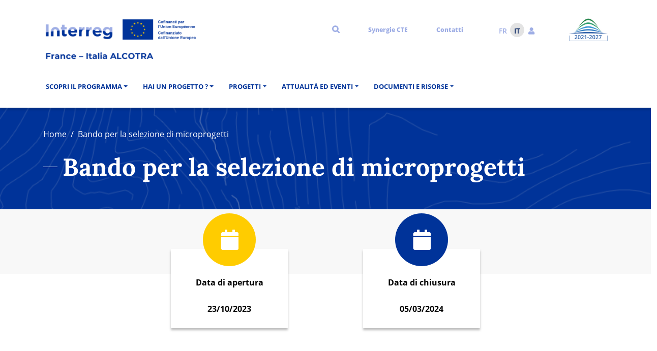

--- FILE ---
content_type: text/html; charset=UTF-8
request_url: https://interreg-alcotra.eu/it/bando-la-selezione-di-microprogetti
body_size: 7957
content:
<!DOCTYPE html>
<html lang="it" dir="ltr" prefix="content: http://purl.org/rss/1.0/modules/content/  dc: http://purl.org/dc/terms/  foaf: http://xmlns.com/foaf/0.1/  og: http://ogp.me/ns#  rdfs: http://www.w3.org/2000/01/rdf-schema#  schema: http://schema.org/  sioc: http://rdfs.org/sioc/ns#  sioct: http://rdfs.org/sioc/types#  skos: http://www.w3.org/2004/02/skos/core#  xsd: http://www.w3.org/2001/XMLSchema# ">
  <head>
    <meta charset="utf-8" />
<link rel="canonical" href="https://interreg-alcotra.eu/it/bando-la-selezione-di-microprogetti" />
<meta name="Generator" content="Drupal 9 (https://www.drupal.org)" />
<meta name="MobileOptimized" content="width" />
<meta name="HandheldFriendly" content="true" />
<meta name="viewport" content="width=device-width, initial-scale=1, shrink-to-fit=no" />
<meta http-equiv="x-ua-compatible" content="ie=edge" />
<link rel="icon" href="/themes/custom/alcotra/favicon.ico" type="image/vnd.microsoft.icon" />
<link rel="alternate" hreflang="fr" href="https://interreg-alcotra.eu/fr/appel-projets-pour-la-selection-de-microprojets" />
<link rel="alternate" hreflang="it" href="https://interreg-alcotra.eu/it/bando-la-selezione-di-microprogetti" />
<script src="/sites/default/files/google_tag/alcotra/google_tag.script.js?t93vez" defer></script>

    <title>Bando per la selezione di microprogetti | Alcotra 2021 - 2027</title>
    <link rel="stylesheet" media="all" href="/sites/default/files/css/css_fdFSpiyQKtNlzO3JELmj3Q-XkvXWPxJ-91RNx3_ulAM.css" />
<link rel="stylesheet" media="all" href="/sites/default/files/css/css_dSFfhxs_DOZGf1fS88GtzlQi6fUSn3ryIYiCP5zrmQ0.css" />
<link rel="stylesheet" media="all" href="https://use.fontawesome.com/releases/v5.7.0/css/all.css" />

    
    <link href="https://unpkg.com/aos@2.3.1/dist/aos.css" rel="stylesheet">
  </head>
  <body class="layout-no-sidebars page-node-3617 path-node node--type-appel-projet">
    <a href="#main-content" class="visually-hidden focusable skip-link">
      Salta al contenuto principale
    </a>
    <noscript aria-hidden="true"><iframe src="https://www.googletagmanager.com/ns.html?id=GTM-5XH2P3M" height="0" width="0" style="display:none;visibility:hidden"></iframe></noscript>
      <div class="dialog-off-canvas-main-canvas" data-off-canvas-main-canvas>
    

<div id="page-wrapper">
  <div id="page">
    <header id="header" class="header" role="banner" aria-label="Intestazione del sito"  data-aos="fade-up" data-aos-duration="5000">
                        <nav class="navbar navbar-dark bg-white" id="navbar-top">
        
          <div class="container">
              <a href="https://interreg-alcotra.eu" title=""><img src="/themes/custom/alcotra/logo.svg" alt="Alcotra 2021 - 2027" class="logo" /></a>
              
              <div>
              
                                  <div class="form-inline navbar-form ml-auto">
                      <section class="row region region-top-header-form">
    <div class="search-block-form block block-search block-search-form-block" data-drupal-selector="search-block-form" id="block-alcotra-search" role="search">
  
    
    <div class="content container-inline container">
    <button type="button" class="close" aria-label="Close">
      <span aria-hidden="true">&times;</span>
    </button>
        <div class="content container-inline container">
      <form action="/it/search/node" method="get" id="search-block-form" accept-charset="UTF-8" class="search-form search-block-form form-row">
  



  <fieldset class="js-form-item js-form-type-search form-type-search js-form-item-keys form-item-keys form-no-label mb-3">
          <label for="edit-keys" class="visually-hidden">Cerca</label>
                    <input title="Inserisci i termini da cercare." data-drupal-selector="edit-keys" type="search" id="edit-keys" name="keys" value="" size="15" maxlength="128" class="form-search form-control" />

                      </fieldset>
  <div data-drupal-selector="edit-actions" class="form-actions js-form-wrapper form-wrapper mb-3" id="edit-actions">
    <button data-drupal-selector="edit-submit" type="submit" id="edit-submit" value="Cerca" class="button js-form-submit form-submit btn btn-primary">Cerca</button>

  </div>


</form>

    </div>
  
  </div>
</div>
<nav role="navigation" aria-labelledby="block-menutop-menu" id="block-menutop" class="block block-menu navigation menu--menu-top">
            
  <h2 class="visually-hidden" id="block-menutop-menu">Menu Top</h2>
  

        
              <ul class="clearfix nav">
                    <li class="nav-item">
                <a href="" class="search_link nav-link nav-link-">Recherche</a>
              </li>
                <li class="nav-item">
                <a href="/it/synergie-cte" class="nav-link nav-link--it-synergie-cte" data-drupal-link-system-path="node/3011">Synergie CTE</a>
              </li>
                <li class="nav-item">
                <a href="/it/contattaci" class="nav-link nav-link--it-contattaci" data-drupal-link-system-path="node/16">Contatti</a>
              </li>
        </ul>
  


  </nav>
<div class="language-switcher-language-url block block-language block-language-blocklanguage-interface" id="block-selecteurdelangue--2" role="navigation">
  
    
      <div class="content">
      

  <nav class="links nav links-inline links-with-flags"><span hreflang="fr" data-drupal-link-system-path="node/3617" class="fr nav-link"><a href="/fr/appel-projets-pour-la-selection-de-microprojets" class="language-link" hreflang="fr" data-drupal-link-system-path="node/3617">Fr</a></span><span hreflang="it" data-drupal-link-system-path="node/3617" class="it nav-link is-active"><a href="/it/bando-la-selezione-di-microprogetti" class="language-link is-active" hreflang="it" data-drupal-link-system-path="node/3617">It</a></span><div class="nav-link">
      <a class="dropdown-toggle" data-bs-toggle="dropdown" href="#" role="button" aria-expanded="false">
        <i class="fas fa-user"></i>
        <span class="d-none d-sm-block"> Login</span>
      </a>
      <ul class="dropdown-menu">
                  <li><a href="/it/user/register" class="user-link">Register</a></li>
          <li><a href="/it/user/login" class="user-link">Login</a></li>
              </ul>
    </div>
  </nav>

    </div>
  </div>

  </section>

                  </div>
                              <a href="https://interreg-alcotra.eu" title=""><img src="/themes/custom/alcotra/logo-icon.png" alt="Alcotra 2021 - 2027" class="logo" /></a>
            </div>
          </div>
        
          </nav>
                <nav class="navbar navbar-light bg-white navbar-expand-lg" id="navbar-main">
        
          <div class="container">
           
                      
            
            
                        
              <button class="navbar-toggler collapsed" type="button" data-bs-toggle="collapse" data-bs-target="#CollapsingNavbar" aria-controls="CollapsingNavbar" aria-expanded="false" aria-label="Toggle navigation"><span class="navbar-toggler-icon"></span></button>
              <div class="collapse navbar-collapse justify-content-end" id="CollapsingNavbar">
                                  <nav role="navigation" aria-labelledby="block-alcotra-main-menu-menu" id="block-alcotra-main-menu" class="block block-menu navigation menu--main">
            
  <h2 class="visually-hidden" id="block-alcotra-main-menu-menu">Navigation principale</h2>
  

        
              <ul class="clearfix nav navbar-nav">
                    <li class="nav-item menu-item--expanded dropdown">
                          <a href="" class="nav-link dropdown-toggle nav-link-" data-bs-toggle="dropdown" aria-expanded="false" aria-haspopup="true">Scopri il Programma</a>
                        <ul class="dropdown-menu">
                    <li class="dropdown-item menu-item--expanded dropdown">
                          <a href="" class="dropdown-toggle nav-link-" data-bs-toggle="dropdown" aria-expanded="false" aria-haspopup="true">Interreg ALCOTRA</a>
                        <ul class="dropdown-menu">
                    <li class="dropdown-item">
                          <a href="/it/presentazione-1" class="nav-link--it-presentazione-1" data-drupal-link-system-path="node/108">Presentazione</a>
              </li>
     
                <li class="dropdown-item">
                          <a href="/it/territori-ammissibili" class="nav-link--it-territori-ammissibili" data-drupal-link-system-path="node/124">I territori ammissibili</a>
              </li>
     
                <li class="dropdown-item">
                          <a href="/it/governance-e-gestione" class="nav-link--it-governance-e-gestione" data-drupal-link-system-path="node/109">Governance e gestione</a>
              </li>
     
                <li class="dropdown-item">
                          <a href="/it/partner" class="nav-link--it-partner" data-drupal-link-system-path="node/125">Partner</a>
              </li>
     
        
    </ul>
  
              </li>
     
                <li class="dropdown-item">
                          <a href="/it/il-programma-2014-2020" class="nav-link--it-il-programma-2014-2020" data-drupal-link-system-path="node/3008">Il Programma 2014-2020</a>
              </li>
     
        
    </ul>
  
              </li>
     
                <li class="nav-item menu-item--expanded dropdown">
                          <a href="" class="nav-link dropdown-toggle nav-link-" data-bs-toggle="dropdown" aria-expanded="false" aria-haspopup="true">Hai un progetto ?</a>
                        <ul class="dropdown-menu">
                    <li class="dropdown-item">
                          <a href="/it/presentazione-generale-del-ciclo-di-vita-di-un-progetto" class="nav-link--it-presentazione-generale-del-ciclo-di-vita-di-un-progetto" data-drupal-link-system-path="node/107">Presentazione generale del ciclo di vita di un progetto</a>
              </li>
     
                <li class="dropdown-item">
                          <a href="/it/come-depositare-un-progetto" class="nav-link--it-come-depositare-un-progetto" data-drupal-link-system-path="node/106">Come depositare un progetto ?</a>
              </li>
     
                <li class="dropdown-item">
                          <a href="/it/bandi-0" class="nav-link--it-bandi-0" data-drupal-link-system-path="node/105">Bandi</a>
              </li>
     
                <li class="dropdown-item">
                          <a href="/it/bandi" class="nav-link--it-bandi" data-drupal-link-system-path="node/3010">«Transizione»  riservato ai progetti rinviati del 14-20</a>
              </li>
     
                <li class="dropdown-item">
                          <a href="/it/synergie-cte" class="nav-link--it-synergie-cte" target="_self" data-drupal-link-system-path="node/3011">Synergie CTE</a>
              </li>
     
        
    </ul>
  
              </li>
     
                <li class="nav-item menu-item--expanded dropdown">
                          <a href="" class="nav-link dropdown-toggle nav-link-" data-bs-toggle="dropdown" aria-expanded="false" aria-haspopup="true">Progetti</a>
                        <ul class="dropdown-menu">
                    <li class="dropdown-item">
                          <a href="/it/i-progetti-finanziati-2021-2027" class="nav-link--it-i-progetti-finanziati-2021-2027" data-drupal-link-system-path="node/103">I progetti finanziati 2021-2027</a>
              </li>
     
                <li class="dropdown-item">
                          <a href="/it/i-progetti-finanziati-2014-2020" class="nav-link--it-i-progetti-finanziati-2014-2020" data-drupal-link-system-path="node/104">I progetti finanziati 2014-2020</a>
              </li>
     
                <li class="dropdown-item">
                          <a href="/it/i-prodotti-dei-progetti" class="nav-link--it-i-prodotti-dei-progetti" data-drupal-link-system-path="node/3789">I prodotti dei progetti</a>
              </li>
     
        
    </ul>
  
              </li>
     
                <li class="nav-item menu-item--expanded dropdown">
                          <a href="" class="nav-link dropdown-toggle nav-link-" data-bs-toggle="dropdown" aria-expanded="false" aria-haspopup="true">Attualità ed eventi</a>
                        <ul class="dropdown-menu">
                    <li class="dropdown-item">
                          <a href="/it/novita" class="nav-link--it-novita" data-drupal-link-system-path="node/17">Novità</a>
              </li>
     
                <li class="dropdown-item">
                          <a href="/it/agenda" class="nav-link--it-agenda" data-drupal-link-system-path="node/18">Agenda</a>
              </li>
     
                <li class="dropdown-item">
                          <a href="/it/giovani-0" class="nav-link--it-giovani-0" data-drupal-link-system-path="node/3357">Giovani</a>
              </li>
     
        
    </ul>
  
              </li>
     
                <li class="nav-item menu-item--expanded dropdown">
                          <a href="" class="nav-link dropdown-toggle nav-link-" data-bs-toggle="dropdown" aria-expanded="false" aria-haspopup="true">Documenti e risorse</a>
                        <ul class="dropdown-menu">
                    <li class="dropdown-item">
                          <a href="/it/documenti-e-risorse" class="nav-link--it-documenti-e-risorse" data-drupal-link-system-path="node/50">2021-2027</a>
              </li>
     
                <li class="dropdown-item">
                          <a href="/it/documenti-e-risorse-2014-2020" class="nav-link--it-documenti-e-risorse-2014-2020" data-drupal-link-system-path="node/3012">2014-2020</a>
              </li>
     
                <li class="dropdown-item">
                          <a href="/it/webinars" class="nav-link--it-webinars" data-drupal-link-system-path="node/5142">Webinars</a>
              </li>
     
        
    </ul>
  
              </li>
     
                <li class="menutop"><nav role="navigation" aria-labelledby="block-menutop-menu" id="block-menutop" class="block block-menu navigation menu--menu-top">
            
  <h2 class="visually-hidden" id="block-menutop-menu">Menu Top</h2>
  

        
              <ul class="clearfix nav">
                    <li class="nav-item">
                <a href="" class="search_link nav-link nav-link-">Recherche</a>
              </li>
                <li class="nav-item">
                <a href="/it/synergie-cte" class="nav-link nav-link--it-synergie-cte" data-drupal-link-system-path="node/3011">Synergie CTE</a>
              </li>
                <li class="nav-item">
                <a href="/it/contattaci" class="nav-link nav-link--it-contattaci" data-drupal-link-system-path="node/16">Contatti</a>
              </li>
        </ul>
  


  </nav>
</li>    
        <li class="selecteurdelangue"><div class="language-switcher-language-url block block-language block-language-blocklanguage-interface" id="block-selecteurdelangue" role="navigation">
  
    
      <div class="content">
      

  <nav class="links nav links-inline links-with-flags"><span hreflang="fr" data-drupal-link-system-path="node/3617" class="fr nav-link"><a href="/fr/appel-projets-pour-la-selection-de-microprojets" class="language-link" hreflang="fr" data-drupal-link-system-path="node/3617">Fr</a></span><span hreflang="it" data-drupal-link-system-path="node/3617" class="it nav-link is-active"><a href="/it/bando-la-selezione-di-microprogetti" class="language-link is-active" hreflang="it" data-drupal-link-system-path="node/3617">It</a></span><div class="nav-link">
      <a class="dropdown-toggle" data-bs-toggle="dropdown" href="#" role="button" aria-expanded="false">
        <i class="fas fa-user"></i>
        <span class="d-none d-sm-block"> Login</span>
      </a>
      <ul class="dropdown-menu">
                  <li><a href="/it/user/register" class="user-link">Register</a></li>
          <li><a href="/it/user/login" class="user-link">Login</a></li>
              </ul>
    </div>
  </nav>

    </div>
  </div>
</li>
    
    </ul>
  


  </nav>


                                	          </div>            
                                  
          </div>
         
        </nav>
          </header>
          <div class="highlighted">
        <aside class="container section clearfix" role="complementary">
            <div data-drupal-messages-fallback class="hidden"></div>


        </aside>
      </div>
            <div id="main-wrapper" class="layout-main-wrapper clearfix">
          
          
          <div class="row row-offcanvas row-offcanvas-left clearfix">
              <main class="main-content col" id="content" role="main">
                <section class="section">
                  <a id="main-content" tabindex="-1"></a>
                    <div id="block-headerpage" class="block block-alcotra-core block-header">
  
    
      <div class="content">
      <div>
                        
    
        <div class="header_image_title" style="background-image: url(/sites/default/files/styles/slider/public/header-alcotra.png?itok=7Kq49MJr);">
           <div class="container">  
                <div class="share">
                    <div class="addthis_inline_share_toolbox"></div>
                </div>
                <div class="header_breadcrumb">
                    

  <nav role="navigation" aria-label="breadcrumb">
    <ol class="breadcrumb">
                  <li class="breadcrumb-item">
          <a href="/it">Home</a>
        </li>
                        <li class="breadcrumb-item active">
          Bando per la selezione di microprogetti
        </li>
              </ol>
  </nav>

                </div>
                <div class="title">
                    <h1>Bando per la selezione di microprogetti</h1>
                </div>                    
            </div>
        </div>

    
</div>
    </div>
  </div>
<div id="block-alcotra-content" class="block block-system block-system-main-block">
  
    
      <div class="content">
      

<article data-history-node-id="3617" role="article" about="/it/bando-la-selezione-di-microprogetti" class="node node--type-appel-projet node--promoted node--view-mode-full clearfix">
 <header class="dates">
  <div class="date-lancement">
    <strong>Data di apertura </strong>
    23/10/2023
  </div> 
  <div class="date-cloture">         
    <strong> Data di chiusura </strong>
    05/03/2024
  </div> 

</header>

       

    <div class="projet-detail">
  
                            <div class="paragraph paragraph--type--textes paragraph--view-mode--default" data-aos="zoom-in" data-aos-duration="5000">
     
    <div class="container">
        <div class="row">            
            
                                <div class="paragraph paragraph--type--titre-et-texte paragraph--view-mode--default col-sm-12 col-md-12 no--image" data-aos="zoom-in" data-aos-duration="5000" >
           

            
                            <div class="container textes-bloc-background">
            
                                        <div class="body text-left">
                                                                                    <h2 class="title">MICROPROGETTI SELEZIONATI IL 7 NOVEMBRE 2024</h2>
                              
                                                                        <div class="description"><p>Il Comitato di sorveglianza tenutosi a Gap ha selezionato i 17 microprogetti seguenti:</p>

<ul>
	<li><strong><a href="https://interreg-alcotra.eu/sites/default/files/MP1_tableau%20publication%20projets%20approuv%C3%A9s.pdf">CLICCA QUI PER SCARICARE L'ELENCO DEI MICROPROGETTI&nbsp;</a></strong></li>
</ul>
</div>
                                                                    </div>                    

                </div>

            </div>

                          <div class="paragraph paragraph--type--titre-et-texte paragraph--view-mode--default col-sm-12 col-md-12 no--image" data-aos="zoom-in" data-aos-duration="5000" >
           

            
                            <div class="container textes-bloc-background">
            
                                        <div class="body text-left">
                                                                                    <h2 class="title">Calendario di istruttoria</h2>
                              
                                                                        <div class="description"><h5 class="eucalyptus">Il calendario di istruttoria e selezione previsionale, validato dal Comitato di Sorveglianza del 9 aprile 2024,&nbsp;è disponibile <a href="https://interreg-alcotra.eu/sites/default/files/MP%20-%20Calendario%20di%20istruttoria%20AAP1%20IT.pdf">QUI</a>&nbsp;</h5>
</div>
                                                                    </div>                    

                </div>

            </div>

            
        </div>
    </div>
    </div>

                      <div class="paragraph paragraph--type--textes paragraph--view-mode--default" data-aos="zoom-in" data-aos-duration="5000">
     
    <div class="container">
        <div class="row">            
            
                                <div class="paragraph paragraph--type--titre-et-texte paragraph--view-mode--default col-sm-12 col-md-12 no--image" data-aos="zoom-in" data-aos-duration="5000" >
           

            
                            <div class="container textes-bloc-background">
            
                                        <div class="body text-left">
                                                                                    <h2 class="title">Bando per la selezione di microprogetti</h2>
                              
                                                                        <div class="description"><p><span><span><span>Il programma 2021-2027 apre al finanziamento di microprogetti, che rappresentano un'opportunità per attori con minore esperienza di cooperazione di posizionarsi su dei progetti transfrontalieri. </span></span></span></p>

<p><span><span><span>I microprogetti sono progetti di cooperazione transfrontaliera con un volume finanziario limitato, compreso tra 25.000 e 75.000 euro, che permettono di sostenere nuove tipologie di beneficiari e operazioni che coinvolgono più direttamente i cittadini.</span></span></span></p>

<p><span><span><span>Per dare a questi nuovi attori l'opportunità di lavorare insieme su piccola scala su temi prioritari, di costruire reti di collaborazione e di scambiare buone pratiche, il 9 ottobre il Comitato di sorveglianza ha approvato il primo bando per la selezione di microprogetti nell'ambito della Programmazione 2021-2027 <strong>per un importo totale di 1.160.000 euro su due volet:</strong></span></span></span></p>

<ul>
	<li><span><span><span><span><span><span><strong><span>«</span></strong></span></span></span><strong>Digitale</strong><span><span><span><strong><span>»</span></strong></span></span></span>, il cui obiettivo è cogliere i vantaggi della digitalizzazione a beneficio soprattutto dei cittadini e delle imprese. Questo volet è dotato di un budget di 320.000 euro;</span></span></span></li>
	<li><span><span><span><span><span><span><strong><span>«</span></strong></span></span></span><strong>Ambiente</strong><span><span><span><strong><span>»</span></strong></span></span></span>, il cui obiettivo è promuovere le energie rinnovabili, l’adattamento ai cambiamenti climatici, la prevenzione dei rischi e migliorare la protezione e la conservazione della natura e della biodiversità. Questo volet è dotato di un budget di 840.000 euro.</span></span></span></li>
</ul>

<p>Questo bando è aperto da <strong>lunedì 23 ottobre 2023 alle 12:00 a martedì 5 marzo 2024 alle 12:00</strong> su <a href="https://cte-2127.synergie-europe.fr/i">Synergie CTE</a>. Di seguito è disponibile una guida alla compilazione sulla piattaforma del formulario di candidatura.</p>

<p>Tutti gli altri documenti relativi a Synergie CTE sono disponibili nella sezione dedicata di&nbsp;<em><a href="https://www.interreg-alcotra.eu/it/documenti-e-risorse"><strong>Documenti e Risorse</strong>&nbsp;</a></em>sul sito web del Programma.</p>

<p><strong><span lang="IT"><span><span>PER MAGGIORI INFORMAZIONI, SI INVITA A CONSULTARE I DOCUMENTI DEL BANDO E LE FAQ.</span></span></span></strong></p>

<p><strong><span lang="IT"><span><span>Clicca <a href="https://www.interreg-alcotra.eu/it/notizia/il-replay-del-webinar-della-procedura-di-candidatura-dei-microprogetti-e-ora-disponibile">QUI</a> per guardare il&nbsp;&nbsp;<a href="https://www.interreg-alcotra.eu/it/webinar-procedura-di-deposito-dei-microprogetti">webinar</a> informativo tenutosi martedì 20 febbraio 2024 che ha illustrato la procedura di deposito.</span></span></span></strong></p>

<h5 class="eucalyptus"><strong>Assistenza telefonica del Segretariato congiunto</strong></h5>

<p>Il Segretariato congiunto organizza una linea telefonica di assistenza<strong>&nbsp;</strong>per rispondere alle domande tecniche sulla finalizzazione del deposito delle candidature. Questo contatto può essere organizzato&nbsp;<strong>prenotando una fascia oraria di 15 minuti&nbsp;</strong>al seguente link:&nbsp;<a href="https://doodle.com/meeting/participate/id/axoyKwPe">https://doodle.com/meeting/participate/id/axoyKwPe</a>.</p>

<p>Oltre alle disponibilità già pubblicate, saranno resi disponibili man mano ulteriori slot fino alla chiusura del bando.&nbsp;</p>

<p>Questa assistenza non riguarda il contenuto del progetto o la costruzione del partenariato, ma serve a chiarire i dubbi sulla procedura di deposito del dossier (compilazione del formulario di candidatura a documenti amministrativi da allegare).</p>
</div>
                                                                    </div>                    

                </div>

            </div>

            
        </div>
    </div>
    </div>

                      <div class="paragraph paragraph--type--telechargement paragraph--view-mode--default">
        <div class="container">
        <div class="row">
            <div class="col-sm-12 row-download">
                <div class="download-description">
                    <h2>
                  Bando 
      </h2>
                    
                </div>
                <div class="download-link">
                    
                  <div>
  
  
  <div class="field field--name-field-media-document field--type-file field--label-visually_hidden">
    <div class="field__label visually-hidden">Documento</div>
              <div class="field__item">
<span class="file file--mime-application-pdf file--application-pdf"> <a href="/sites/default/files/2023-10/1_MP%20-%20Bando%20231023%20IT%20.pdf" target="_blank">Scarica il file “1_MP - Bando 231023 IT .pdf” </a></span>
</div>
          </div>

</div>

      
                </div>    
            </div>    
        </div>
    </div>          
    </div>
                      <div class="paragraph paragraph--type--telechargement paragraph--view-mode--default">
        <div class="container">
        <div class="row">
            <div class="col-sm-12 row-download">
                <div class="download-description">
                    <h2>
                  FAQ microprogetti (versione del 4 marzo 2024)
      </h2>
                    
                </div>
                <div class="download-link">
                    
                  <div>
  
  
  <div class="field field--name-field-media-document field--type-file field--label-visually_hidden">
    <div class="field__label visually-hidden">Documento</div>
              <div class="field__item">
<span class="file file--mime-application-pdf file--application-pdf"> <a href="/sites/default/files/2024-03/MP%20-%20FAQ_0.pdf" target="_blank">Scarica il file “MP - FAQ.pdf” </a></span>
</div>
          </div>

</div>

      
                </div>    
            </div>    
        </div>
    </div>          
    </div>
                      <div class="paragraph paragraph--type--telechargement paragraph--view-mode--default">
        <div class="container">
        <div class="row">
            <div class="col-sm-12 row-download">
                <div class="download-description">
                    <h2>
                   Criteri di selezione
      </h2>
                    
                </div>
                <div class="download-link">
                    
                  <div>
  
  
  <div class="field field--name-field-media-document field--type-file field--label-visually_hidden">
    <div class="field__label visually-hidden">Documento</div>
              <div class="field__item">
<span class="file file--mime-application-pdf file--application-pdf"> <a href="/sites/default/files/2023-10/2_MP%20-%20Criteri%20selezione%20231023%20IT.pdf" target="_blank">Scarica il file “2_MP - Criteri selezione 231023 IT.pdf” </a></span>
</div>
          </div>

</div>

      
                </div>    
            </div>    
        </div>
    </div>          
    </div>
                      <div class="paragraph paragraph--type--telechargement paragraph--view-mode--default">
        <div class="container">
        <div class="row">
            <div class="col-sm-12 row-download">
                <div class="download-description">
                    <h2>
                  Modello del formulario di candidatura WORD
      </h2>
                    
                </div>
                <div class="download-link">
                    
                  <div>
  
  
  <div class="field field--name-field-media-document field--type-file field--label-visually_hidden">
    <div class="field__label visually-hidden">Documento</div>
              <div class="field__item">
<span class="file file--mime-application-vnd-openxmlformats-officedocument-wordprocessingml-document file--x-office-document"> <a href="/sites/default/files/2023-10/3_MP%20-%20Formulaire%20-%20Formulario%20231023%20IT%2BFR_1.docx" target="_blank">Scarica il file “3_MP - Formulaire - Formulario 231023 IT+FR.docx” </a></span>
</div>
          </div>

</div>

      
                </div>    
            </div>    
        </div>
    </div>          
    </div>
                      <div class="paragraph paragraph--type--telechargement paragraph--view-mode--default">
        <div class="container">
        <div class="row">
            <div class="col-sm-12 row-download">
                <div class="download-description">
                    <h2>
                  Budget dettagliato
      </h2>
                    
                </div>
                <div class="download-link">
                    
                  <div>
  
  
  <div class="field field--name-field-media-document field--type-file field--label-visually_hidden">
    <div class="field__label visually-hidden">Documento</div>
              <div class="field__item">
<span class="file file--mime-application-vnd-openxmlformats-officedocument-spreadsheetml-sheet file--x-office-spreadsheet"> <a href="/sites/default/files/2023-10/4_MP%20-%20Budget%20d%C3%A9taill%C3%A9%20-%20Budget%20dettagliato%20v1-0_vide2.xlsx" target="_blank">Scarica il file “4_MP - Budget détaillé - Budget dettagliato v1-0_vide2.xlsx” </a></span>
</div>
          </div>

</div>

      
                </div>    
            </div>    
        </div>
    </div>          
    </div>
                      <div class="paragraph paragraph--type--telechargement paragraph--view-mode--default">
        <div class="container">
        <div class="row">
            <div class="col-sm-12 row-download">
                <div class="download-description">
                    <h2>
                  Modello lettera di domanda di sovvenzione 
      </h2>
                    
                </div>
                <div class="download-link">
                    
                  <div>
  
  
  <div class="field field--name-field-media-document field--type-file field--label-visually_hidden">
    <div class="field__label visually-hidden">Documento</div>
              <div class="field__item">
<span class="file file--mime-application-vnd-openxmlformats-officedocument-wordprocessingml-document file--x-office-document"> <a href="/sites/default/files/2023-10/5_Modello%20lettera%20di%20domanda%20di%20sovvenzione%20Capofila_MP-01_2023.docx" target="_blank">Scarica il file “5_Modello lettera di domanda di sovvenzione Capofila_MP-01_2023.docx” </a></span>
</div>
          </div>

</div>

      
                </div>    
            </div>    
        </div>
    </div>          
    </div>
                      <div class="paragraph paragraph--type--telechargement paragraph--view-mode--default">
        <div class="container">
        <div class="row">
            <div class="col-sm-12 row-download">
                <div class="download-description">
                    <h2>
                  Modello lettera di mandato
      </h2>
                    
                </div>
                <div class="download-link">
                    
                  <div>
  
  
  <div class="field field--name-field-media-document field--type-file field--label-visually_hidden">
    <div class="field__label visually-hidden">Documento</div>
              <div class="field__item">
<span class="file file--mime-application-vnd-openxmlformats-officedocument-wordprocessingml-document file--x-office-document"> <a href="/sites/default/files/2023-10/6_Modello%20lettera%20di%20mandato_MP_01_2023.docx" target="_blank">Scarica il file “6_Modello lettera di mandato_MP_01_2023.docx” </a></span>
</div>
          </div>

</div>

      
                </div>    
            </div>    
        </div>
    </div>          
    </div>
                      <div class="paragraph paragraph--type--telechargement paragraph--view-mode--default">
        <div class="container">
        <div class="row">
            <div class="col-sm-12 row-download">
                <div class="download-description">
                    <h2>
                  Modello auto-dichiarazione Codice degli appalti
      </h2>
                    
                </div>
                <div class="download-link">
                    
                  <div>
  
  
  <div class="field field--name-field-media-document field--type-file field--label-visually_hidden">
    <div class="field__label visually-hidden">Documento</div>
              <div class="field__item">
<span class="file file--mime-application-vnd-openxmlformats-officedocument-wordprocessingml-document file--x-office-document"> <a href="/sites/default/files/2023-10/7_Modello%20auto-dichiarazione%20Codice%20degli%20appalti_03_2023.docx" target="_blank">Scarica il file “7_Modello auto-dichiarazione Codice degli appalti_03_2023.docx” </a></span>
</div>
          </div>

</div>

      
                </div>    
            </div>    
        </div>
    </div>          
    </div>
                      <div class="paragraph paragraph--type--telechargement paragraph--view-mode--default">
        <div class="container">
        <div class="row">
            <div class="col-sm-12 row-download">
                <div class="download-description">
                    <h2>
                  Modello auto-dichiarazione IVA
      </h2>
                    
                </div>
                <div class="download-link">
                    
                  <div>
  
  
  <div class="field field--name-field-media-document field--type-file field--label-visually_hidden">
    <div class="field__label visually-hidden">Documento</div>
              <div class="field__item">
<span class="file file--mime-application-vnd-openxmlformats-officedocument-wordprocessingml-document file--x-office-document"> <a href="/sites/default/files/2023-10/8_Modello%20auto-dichiarazione%20IVA_03_2023.docx" target="_blank">Scarica il file “8_Modello auto-dichiarazione IVA_03_2023.docx” </a></span>
</div>
          </div>

</div>

      
                </div>    
            </div>    
        </div>
    </div>          
    </div>
                      <div class="paragraph paragraph--type--telechargement paragraph--view-mode--default">
        <div class="container">
        <div class="row">
            <div class="col-sm-12 row-download">
                <div class="download-description">
                    <h2>
                  Modello di formulario di candidatura in PDF 
      </h2>
                    
                </div>
                <div class="download-link">
                    
                  <div>
  
  
  <div class="field field--name-field-media-document field--type-file field--label-visually_hidden">
    <div class="field__label visually-hidden">Documento</div>
              <div class="field__item">
<span class="file file--mime-application-pdf file--application-pdf"> <a href="/sites/default/files/2023-10/3_MP%20-%20Formulaire%20-%20Formulario%20231023%20IT%2BFR.pdf" target="_blank">Scarica il file “3_MP - Formulaire - Formulario 231023 IT+FR.pdf” </a></span>
</div>
          </div>

</div>

      
                </div>    
            </div>    
        </div>
    </div>          
    </div>
                      <div class="paragraph paragraph--type--telechargement paragraph--view-mode--default">
        <div class="container">
        <div class="row">
            <div class="col-sm-12 row-download">
                <div class="download-description">
                    <h2>
                  Esempio di budget dettagliato
      </h2>
                    
                </div>
                <div class="download-link">
                    
                  <div>
  
  
  <div class="field field--name-field-media-document field--type-file field--label-visually_hidden">
    <div class="field__label visually-hidden">Documento</div>
              <div class="field__item">
<span class="file file--mime-application-pdf file--application-pdf"> <a href="/sites/default/files/2023-10/10_MP%20-%20Budget%20d%C3%A9taill%C3%A9%20-%20Budget%20dettagliato%20v1-0_exemple.pdf" target="_blank">Scarica il file “10_MP - Budget détaillé - Budget dettagliato v1-0_exemple.pdf” </a></span>
</div>
          </div>

</div>

      
                </div>    
            </div>    
        </div>
    </div>          
    </div>
                      <div class="paragraph paragraph--type--textes paragraph--view-mode--default" data-aos="zoom-in" data-aos-duration="5000">
     
    <div class="container">
        <div class="row">            
            
                                <div class="paragraph paragraph--type--titre-et-texte paragraph--view-mode--default col-sm-12 col-md-12 no--image" data-aos="zoom-in" data-aos-duration="5000" >
           

            
                            <div class="container textes-bloc-background">
            
                                        <div class="body text-left">
                                                                        <div class="description"><h5 class="eucalyptus">Ritrova qui di seguito i link ai:</h5>

<ul>
	<li>
	<h5 class="eucalyptus"><a href="https://www.interreg-alcotra.eu/it/notizia/il-replay-del-webinar-della-procedura-di-candidatura-dei-microprogetti-e-ora-disponibile">webinar del 20 febbraio 2024</a></h5>
	</li>
	<li>
	<h5 class="eucalyptus"><a href="https://www.interreg-alcotra.eu/it/notizia/il-replay-del-webinar-di-presentazione-del-bando-microprogetti-e-ora-disponibile-online">webinar del 7 novembre 2023</a></h5>
	</li>
	<li>
	<h5 class="eucalyptus"><a href="https://interreg-alcotra.eu/it/notizia/la-replica-del-webinar-cose-un-microprogetto-e-disponibile-online"><strong>webinar&nbsp;</strong>del&nbsp;27 giugno 2023</a></h5>
	</li>
</ul>
</div>
                                                                    </div>                    

                </div>

            </div>

            
        </div>
    </div>
    </div>

            
  </div>
        
</article>

    </div>
  </div>


                </section>
              </main>
                                  </div>
        </div>
          </div>
        <footer class="site-footer">
      
        
                      <div class="site-footer__top clearfix">
              <div class="container">
                <div class="row">

                <a href="https://interreg-alcotra.eu" title=""><img src="/themes/custom/alcotra/logo.svg" alt="Alcotra 2021 - 2027" class="logo" /></a>
              
                <a href="https://interreg-alcotra.eu" title=""><img src="/themes/custom/alcotra/logo-icon.png" alt="Alcotra 2021 - 2027" class="logo" /></a>


                </div>
              </div>
              
            </div>
                 
          
                      <div class="site-footer__bottom">
              <div class="container">
                <div class="row">
                  <div class="col-sm-12">
                    <img src="/themes/custom/alcotra/logo-region.png" alt="Alcotra 2021 - 2027" class="logo" />
                    <div class="slogan">Autorità di Gestione ALCOTRA 2021-2027</div>
                  </div>
                </div>
                <div class="row">
                  <div class="col-sm-12 col-md-6 col-lg-3">
                    <section class="row region region-footer-first">
    <nav role="navigation" aria-labelledby="block-menufooterfirst-menu" id="block-menufooterfirst" class="block block-menu navigation menu--menu-footer-first">
            
  <h2 class="visually-hidden" id="block-menufooterfirst-menu">Menu Footer First</h2>
  

        
              <ul class="clearfix nav">
                    <li class="nav-item">
                <a href="/it/partner" class="nav-link nav-link--it-partner" data-drupal-link-system-path="node/125">Partner</a>
              </li>
                <li class="nav-item">
                <a href="/it/nota-informativa" class="nav-link nav-link--it-nota-informativa" data-drupal-link-system-path="node/3078">Nota informativa</a>
              </li>
                <li class="nav-item">
                <a href="/it/synergie-cte" class="nav-link nav-link--it-synergie-cte" data-drupal-link-system-path="node/3011">Synergie CTE</a>
              </li>
        </ul>
  


  </nav>

  </section>

                  </div>
                  
                  <div class="col-sm-12 col-md-6 col-lg-3">
                    <section class="row region region-footer-second">
    <nav role="navigation" aria-labelledby="block-menufootersecond-menu" id="block-menufootersecond" class="block block-menu navigation menu--menu-footer-second">
            
  <h2 class="visually-hidden" id="block-menufootersecond-menu">Menu Footer Second</h2>
  

        
              <ul class="clearfix nav">
                    <li class="nav-item">
                <a href="/it/diciture-di-legge" class="nav-link nav-link--it-diciture-di-legge" data-drupal-link-system-path="node/3077">Diciture di legge</a>
              </li>
                <li class="nav-item">
                <a href="/it/sitemap" class="nav-link nav-link--it-sitemap" data-drupal-link-system-path="sitemap">Mappa del sito</a>
              </li>
                <li class="nav-item">
                <a href="/it/faq" class="nav-link nav-link--it-faq" data-drupal-link-system-path="node/19">FAQ</a>
              </li>
        </ul>
  


  </nav>

  </section>

                  </div>
                  
                  <div class="col-sm-12 col-md-6 col-lg-3">
                  
                   <div class="newsletter-footer">              
                      <p><a href="/it/newsletter" title="Iscriviti alla nostra newsletter">Iscriviti alla nostra newsletter</a></p>                
                    </div>

                    <div class="social-links-footer">
                      <p>Segui le nostre attività</p>                   

                      <ul class="nav nav-pills social-icon">   
                                                  <li><a href="https://www.facebook.com/franceitaliealcotra/?fref=ts" target="_blank" title="Follow us on Facebook"><i
                              class="fa-facebook-f fa-2x fab"></i></a></li>                                                  <li><a href="https://twitter.com/InterregALCOTRA" target="_blank" title="Follow us on Twitter"><i
                              class="fa-twitter fa-2x fab"></i></a></li>      
                                                                          <li><a href="https://www.linkedin.com/company/98811047" target="_blank" title="Follow us on LinkedIn"><i
                              class="fa-linkedin fa-2x fab"></i></a></li>                        
                                                                        

                          <li><a href="/it/actualites/rss.xml" target="_blank" title="Rss"><i
                              class="fa-rss fa-2x fas"></i></a></li>  
                      </ul>
                    </div>

                  </div>
                  
                  <div class="col-sm-12 col-md-6 col-lg-3">
                    <div class="contact-footer">              
                      <p><a href="/it/contattaci" title="Contattaci"  class="btn btn-primary">Contattaci</a></p>                
                    </div>
                    
                    <div class="contact-footer"> 
                      <p><a href="/it/forum" title="Scopri il forum"  class="btn btn-primary">Scopri il forum</a></p>                
                    </div>
                    
                  </div>
                
                </div>
              
              </div>   
            </div>
                 
                  
          </footer>
  </div>
</div>

  </div>

    
    <script type="application/json" data-drupal-selector="drupal-settings-json">{"path":{"baseUrl":"\/","scriptPath":null,"pathPrefix":"it\/","currentPath":"node\/3617","currentPathIsAdmin":false,"isFront":false,"currentLanguage":"it"},"pluralDelimiter":"\u0003","suppressDeprecationErrors":true,"ckeditorAccordion":{"accordionStyle":{"collapseAll":1,"keepRowsOpen":0}},"ajaxTrustedUrl":{"\/it\/search\/node":true},"user":{"uid":0,"permissionsHash":"42160ef3a2ad11a3ede7b3b862e2992b814e7ad2ef79289df7ecb7dbe8aaac1b"}}</script>
<script src="/sites/default/files/js/js_kmPr3tESAKUsvnTxgl_JKPbXEeQQTHI2iwBOnOQV5fg.js"></script>

    <script type="text/javascript" src="//s7.addthis.com/js/300/addthis_widget.js#pubid=ra-62879f2dc98d5940"></script>
    <script src="https://unpkg.com/aos@2.3.1/dist/aos.js"></script>
    <script>
      AOS.init();
    </script>
  </body>
</html>


--- FILE ---
content_type: image/svg+xml
request_url: https://interreg-alcotra.eu/themes/custom/alcotra/images/icons/ico_download.svg
body_size: 180
content:
<svg width="66" height="66" viewBox="0 0 66 66" fill="none" xmlns="http://www.w3.org/2000/svg">
<path d="M16.75 29.75H0.5V65.5H42.75V36.25H20L16.75 29.75Z" fill="#34A072"/>
<path d="M53.8455 0.5H16.75C13.1652 0.5 10.25 3.4185 10.25 7V23.25H21.2415L24.4915 29.75H49.25V65.5H59C62.5848 65.5 65.5 62.5848 65.5 59V12.1545L53.8455 0.5ZM49.25 16.75V3.75L62.25 16.75H49.25Z" fill="#34A072"/>
</svg>


--- FILE ---
content_type: image/svg+xml
request_url: https://interreg-alcotra.eu/themes/custom/alcotra/logo.svg
body_size: 45819
content:
<svg width="407" height="106" viewBox="0 0 407 106" fill="none" xmlns="http://www.w3.org/2000/svg" xmlns:xlink="http://www.w3.org/1999/xlink">
<rect width="407" height="106" fill="url(#pattern0)"/>
<defs>
<pattern id="pattern0" patternContentUnits="objectBoundingBox" width="1" height="1">
<use xlink:href="#image0_432_79" transform="translate(0 -0.0780619) scale(0.000525486 0.00201767)"/>
</pattern>
<image id="image0_432_79" width="1903" height="573" xlink:href="[data-uri]"/>
</defs>
</svg>
